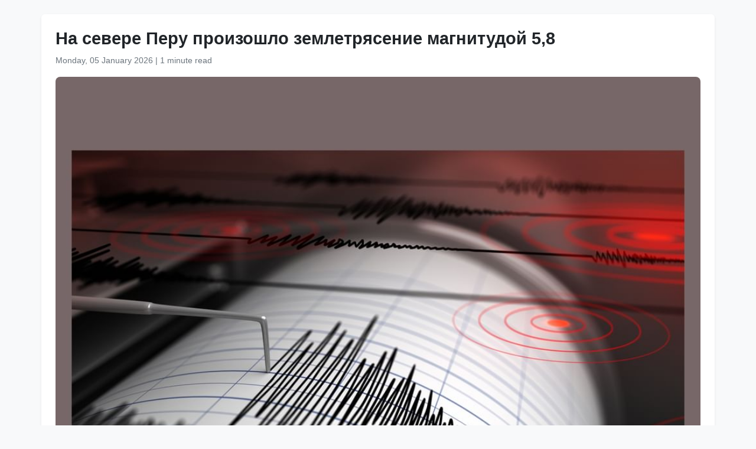

--- FILE ---
content_type: text/html
request_url: https://www.wam.ae/ru/article/13z10s4-%D1%81%D0%B5%D0%B2%D0%B5%D1%80%D0%B5-%D0%BF%D0%B5%D1%80%D1%83-%D0%BF%D1%80%D0%BE%D0%B8%D0%B7%D0%BE%D1%88%D0%BB%D0%BE-%D0%B7%D0%B5%D0%BC%D0%BB%D0%B5%D1%82%D1%80%D1%8F%D1%81%D0%B5%D0%BD%D0%B8%D0%B5-%D0%BC%D0%B0%D0%B3%D0%BD%D0%B8%D1%82%D1%83%D0%B4%D0%BE%D0%B9-58
body_size: 3052
content:
<!DOCTYPE html>
<html lang="ru" dir="ltr">
<head>
    <meta charset="UTF-8" />
    <meta name="viewport" content="width=device-width, initial-scale=1" />
    <meta http-equiv="X-UA-Compatible" content="IE=edge" />

    <title>На севере Перу произошло землетрясение магнитудой 5,8 | Информационное агентство Эмирейтс</title>
    <meta name="description" content="ЛИМА, 18 июня 2024 (WAM) -- В понедельник на севере Перу произошло землетрясение магнитудой 5,8. Об этом сообщил Немецкий исследовательский центр геонаук.Как сообщает Reuters, землетрясение произошло на глубине 10 км." />
    <meta name="keywords" content="произошло, землетрясение, лима, июня, wam, понедельник, севере, перу, магнитудой, этом" />
    <meta name="robots" content="index,nofollow" />
    <meta name="language" content="ru" />
    <meta name="author" content="Информационное агентство Эмирейтс" />
    <meta name="theme-color" content="#ffffff" />
   
    <link rel="canonical" href="https://www.wam.ae/ru/article/13z10s4-севере-перу-произошло-землетрясение-магнитудой-58" />
   

    <!-- Open Graph -->
    <meta property="og:type" content="article" />
    <meta property="og:title" content="На севере Перу произошло землетрясение магнитудой 5,8" />
    <meta property="og:description" content="ЛИМА, 18 июня 2024 (WAM) -- В понедельник на севере Перу произошло землетрясение магнитудой 5,8. Об этом сообщил Немецкий исследовательский центр геонаук.Как сообщает Reuters, землетрясение произошло на глубине 10 км." />
    <meta property="og:image" content="https://assets.wam.ae/resource/pbf04q5t1k80ro5pd.jpg" />
    <meta property="og:url" content="https://www.wam.ae/ru/article/13z10s4-севере-перу-произошло-землетрясение-магнитудой-58" />
    <meta property="og:site_name" content="Информационное агентство Эмирейтс" />

    <!-- Twitter Card -->
    <meta name="twitter:card" content="summary_large_image" />
    <meta name="twitter:title" content="На севере Перу произошло землетрясение магнитудой 5,8" />
    <meta name="twitter:description" content="ЛИМА, 18 июня 2024 (WAM) -- В понедельник на севере Перу произошло землетрясение магнитудой 5,8. Об этом сообщил Немецкий исследовательский центр геонаук.Как сообщает Reuters, землетрясение произошло на глубине 10 км." />
    <meta name="twitter:image" content="https://assets.wam.ae/resource/pbf04q5t1k80ro5pd.jpg" />
    <meta name="twitter:site" content="@wamnews" />

    <link rel="icon" href="https://www.wam.ae/favicon.ico" type="image/x-icon" />

    <script type="application/ld+json">
  {
    "@context": "https://schema.org",
    "@type": "NewsArticle",
    "inLanguage": "ru",
    "url": "https://www.wam.ae/ru/article/13z10s4-севере-перу-произошло-землетрясение-магнитудой-58",
    "name": "На севере Перу произошло землетрясение магнитудой 5,8",
    "articleBody": "\u041B\u0418\u041C\u0410, 18 \u0438\u044E\u043D\u044F 2024 (WAM) -- \u0412 \u043F\u043E\u043D\u0435\u0434\u0435\u043B\u044C\u043D\u0438\u043A \u043D\u0430 \u0441\u0435\u0432\u0435\u0440\u0435 \u041F\u0435\u0440\u0443 \u043F\u0440\u043E\u0438\u0437\u043E\u0448\u043B\u043E \u0437\u0435\u043C\u043B\u0435\u0442\u0440\u044F\u0441\u0435\u043D\u0438\u0435 \u043C\u0430\u0433\u043D\u0438\u0442\u0443\u0434\u043E\u0439 5,8. \u041E\u0431 \u044D\u0442\u043E\u043C \u0441\u043E\u043E\u0431\u0449\u0438\u043B \u041D\u0435\u043C\u0435\u0446\u043A\u0438\u0439 \u0438\u0441\u0441\u043B\u0435\u0434\u043E\u0432\u0430\u0442\u0435\u043B\u044C\u0441\u043A\u0438\u0439 \u0446\u0435\u043D\u0442\u0440 \u0433\u0435\u043E\u043D\u0430\u0443\u043A.\u041A\u0430\u043A \u0441\u043E\u043E\u0431\u0449\u0430\u0435\u0442 Reuters, \u0437\u0435\u043C\u043B\u0435\u0442\u0440\u044F\u0441\u0435\u043D\u0438\u0435 \u043F\u0440\u043E\u0438\u0437\u043E\u0448\u043B\u043E \u043D\u0430 \u0433\u043B\u0443\u0431\u0438\u043D\u0435 10 \u043A\u043C.",
    "mainEntityOfPage": {
      "@type": "WebPage",
      "@id": "https://www.wam.ae/ru/article/13z10s4-севере-перу-произошло-землетрясение-магнитудой-58"
    },
    "headline": "На севере Перу произошло землетрясение магнитудой 5,8",
    "description": "ЛИМА, 18 июня 2024 (WAM) -- В понедельник на севере Перу произошло землетрясение магнитудой 5,8. Об этом сообщил Немецкий исследовательский центр геонаук.Как сообщает Reuters, землетрясение произошло на глубине 10 км.",
    "thumbnailUrl": "https://assets.wam.ae/resource/pbf04q5t1k80ro5pd.jpg",
    "image": "https://assets.wam.ae/resource/pbf04q5t1k80ro5pd.jpg",
    "datePublished": "2024-06-18T09:57:11+04:00",
    "dateModified": "2024-08-10T23:00:15+04:00",
    "creator": {
       "@type": "Organization",
       "name": "Информационное агентство Эмирейтс"
    },
    "author": {
      "@type": "Organization",
      "name": "Информационное агентство Эмирейтс"
    },
    "publisher": {
      "@type": "Organization",
      "name": "Информационное агентство Эмирейтс",
      "logo": {
        "@type": "ImageObject",
        "url": "https://www.wam.ae/assets/images/logo/logo.png",
        "width": "441",
        "height": "64"
      },
	  "url": "https://wam.ae/ru/",
      "sameAs" : [
                   "https://x.com/wamnews",
                   "https://www.facebook.com/WAMNews"
                  ]
       }
   }
    </script>

    <link href="https://cdn.jsdelivr.net/npm/bootstrap@5.3.0/dist/css/bootstrap.rtl.min.css" rel="stylesheet" />
    <style>
        body {
            background-color: #f8f9fa;
            font-family: 'Segoe UI', sans-serif;
            line-height: 1.7;
        }

        .article-header h1 {
            font-size: 1.8rem;
            font-weight: bold;
        }

        .article-meta {
            color: #6c757d;
            font-size: 0.9rem;
        }

        .gallery img {
            width: 100%;
            border-radius: 0.5rem;
            margin-bottom: 1rem;
        }
    </style>
</head>
<body>

  <main class="container bg-white mt-4 p-4 rounded shadow-sm" role="main">
    <header class="article-header mb-3">
      <h1>На севере Перу произошло землетрясение магнитудой 5,8</h1>
      <div class="article-meta">
        <time datetime="2024-06-18T09:57:11+04:00">
          <i class="fa fa-clock-o"></i> Monday, 05 January 2026
        </time> |
        <span>1 minute read</span>
      </div>
    </header>

    <figure class="gallery">
      <img src="https://assets.wam.ae/resource/pbf04q5t1k80ro5pd.jpg" alt="На севере Перу произошло землетрясение магнитудой 5,8" loading="lazy" />
    </figure>

    <article class="mt-4">
      <p style="text-align:justify;">ЛИМА, 18 июня 2024 (WAM) -- В понедельник на севере Перу произошло землетрясение магнитудой 5,8. Об этом сообщил Немецкий исследовательский центр геонаук.<br>Как сообщает Reuters, землетрясение произошло на глубине 10 км.</p>
    </article>
  </main>

</body>
</html>
